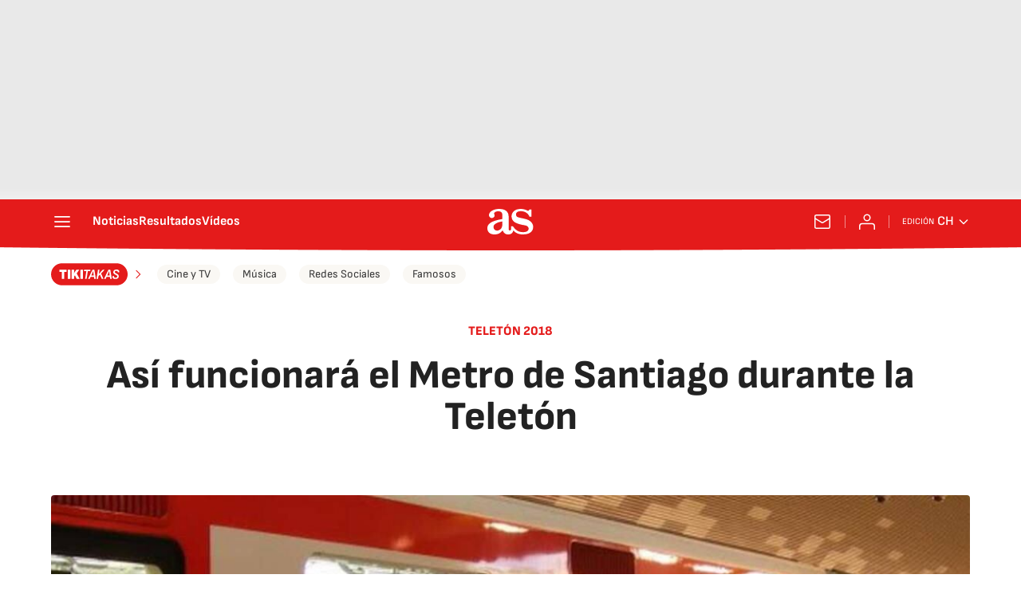

--- FILE ---
content_type: application/x-javascript;charset=utf-8
request_url: https://smetrics.as.com/id?d_visid_ver=5.4.0&d_fieldgroup=A&mcorgid=2387401053DB208C0A490D4C%40AdobeOrg&mid=31481575996744473051537169060178472170&ts=1768715518435
body_size: -39
content:
{"mid":"31481575996744473051537169060178472170"}